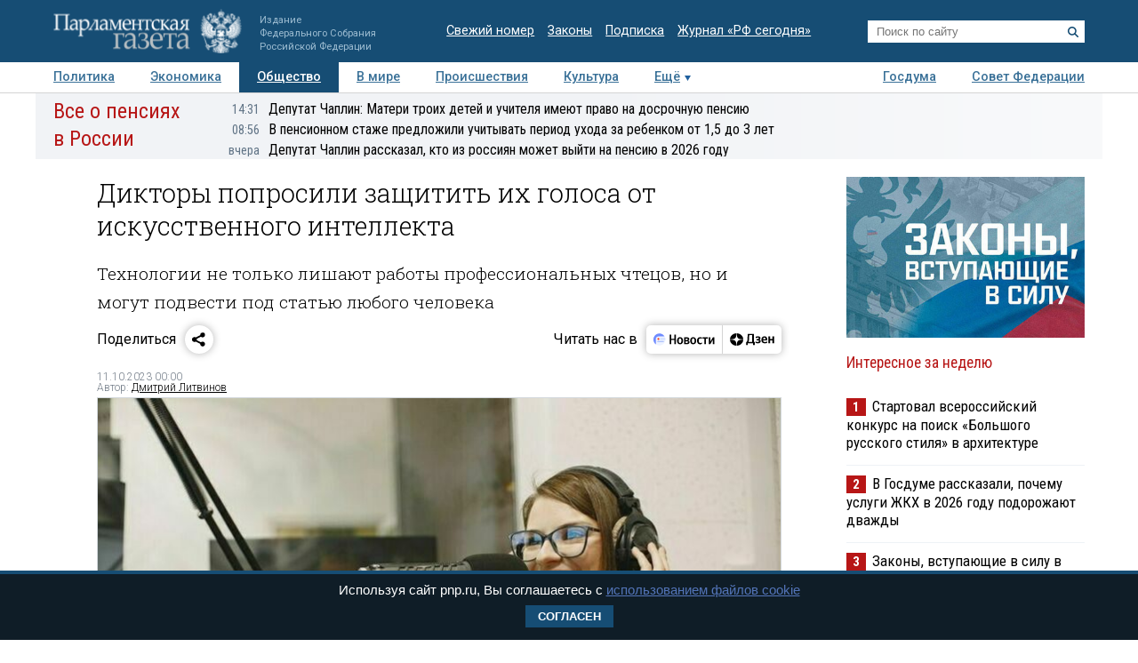

--- FILE ---
content_type: application/javascript
request_url: https://smi2.ru/counter/settings?payload=COTLAhjCjeysvjM6JDNlMGVjZGJhLWZjODMtNGJjMS1hNTUyLWM2MWJhZDAwZmYwMg&cb=_callbacks____0mkperdf0
body_size: 1511
content:
_callbacks____0mkperdf0("[base64]");